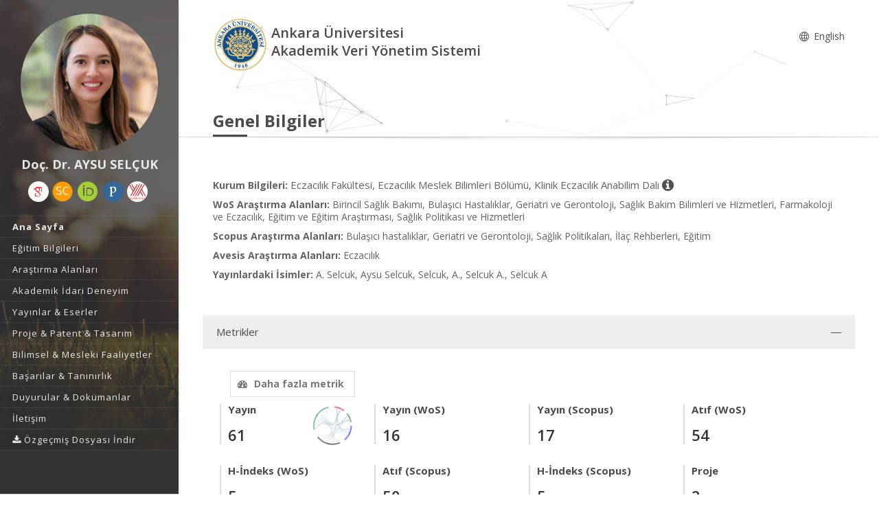

--- FILE ---
content_type: text/css
request_url: https://avesis.ankara.edu.tr/Content/mainpage/resumes/css/resume-common.css?b/NPlPiNtahAhF2nUxF5b1SNWHAGnSaWClnhOVSLea4=
body_size: 6149
content:
.header-column {
    vertical-align: middle;
}

.header-row {
    display: table-row;
    clear: both;
}

.header-part {
    padding-top: 20px;
}

.header-logo {
    margin-bottom: 30px;
    margin-top: -20px;
    float: left;
    position: relative;
}

.header-nav-title {
    margin-top: 15px;
    font-size: 20px;
    font-weight: 600;
    color: #000;
    text-shadow: none !important;
}

.header-home-page-icon {
    margin-top: 15px !important;
    position: relative;
}

@media (min-width: 767px) {
    .hidden-lg {
        display: none !important;
    }
}

@media (max-width: 767px) {
    .hidden-sm, .hidden-xs {
        display: none !important;
    }
    .header-home-page-icon {
         margin-top: 0 !important; 
        position: relative;
    }
    .nav > li > a {
        position: relative;
        display: block;
        padding: 0 15px !important;
    }

    .contact a i {
        color: #fff;
        background-color: #505050;
        border-radius: 50%;
        font-size: 15px !important;
        width: 30px !important;
        height: 30px !important;
        line-height: 30px !important;
        text-align: center;
    }
}

#header .header-nav-top .dropdown-menu {
    border-color: #2b2424;
    margin-top: -2px;
    border-radius: 4px 0 4px 4px;
    padding: 0;
}

open > .dropdown-menu {
    display: block;
}

header .header-nav-top .nav > li > a, #header .header-nav-top .nav > li > span {
    color: #999;
    font-size: .9em;
    padding: 6px 10px;
    display: inline-block;
}

.nav .open > a, .nav .open > a:focus, .nav .open > a:hover {
    background-color: #eee;
    border-color: #337ab7;
}

.nav-pills > li > a {
    border-radius: 4px;
}

.nav > li > a {
    position: relative;
    display: block;
    padding: 10px 15px;
}

    .nav > li > a:focus, .nav > li > a:hover {
        text-decoration: none;
        background-color: #eee;
    }

.open > a {
    outline: 0;
}

.nav-pills > li + li {
    margin-left: 2px;
}

.nav-pills > li {
    float: left;
}

.nav > li {
    position: relative;
    display: block;
}

.dropdown, .dropup {
    position: relative;
}

li {
    line-height: 10px;
}

.unit-list li {
    line-height: 24px;
}

#header .header-nav-top .dropdown-menu a {
    color: #999;
    padding: 6px 12px;
    font-size: .9em;
}

.dropdown-menu > li > a:focus, .dropdown-menu > li > a:hover {
    color: #262626;
    text-decoration: none;
    background-color: #f5f5f5;
}

.dropdown-menu > li > a {
    display: block;
    padding: 3px 20px;
    clear: both;
    font-weight: 400;
    line-height: 1.42857143;
    color: #333;
    white-space: nowrap;
}

#header .header-nav-top .dropdown-menu {
    border-color: #2b2424;
    margin-top: -2px;
    border-radius: 4px 0 4px 4px;
    padding: 0;
}

.open > .dropdown-menu {
    display: block;
}

.dropdown-menu {
    min-width: 100px !important;
}

.dropdown-menu {
    position: absolute;
    top: 100%;
    left: 0;
    z-index: 1000;
    display: none;
    float: left;
    min-width: 160px;
    padding: 5px 0;
    margin: 2px 0 0;
    font-size: 14px;
    text-align: left;
    list-style: none;
    background-color: #fff;
    -webkit-background-clip: padding-box;
    background-clip: padding-box;
    border: 1px solid #ccc;
    border: 1px solid rgba(0,0,0,.15);
    border-radius: 4px;
    -webkit-box-shadow: 0 6px 12px rgba(0,0,0,.175);
    box-shadow: 0 6px 12px rgba(0,0,0,.175);
}

ul.unit-list {
    list-style: none;
    padding: 0;
    margin: 0;
}

ul.research-area-list {
    padding-left: 0px;
    list-style: none;
}

.lessonContent {
    display: flex;
    flex-direction: column;
    align-items: flex-start;
    max-width: 700px;
}

    .lessonContent h6 {
        margin-top: 5px !important;
        margin-bottom: 5px !important;
    }

    .lessonContent ul {
        padding-left: 14px;
    }

    .lessonContent li:not(:last-child) {
        white-space: normal;
        margin-bottom: 5px;
    }

    .lessonContent li a {
        white-space: normal;
    }

.contact i {
    color: #fff;
    background-color: #505050;
    border-radius: 50%;
    font-size: 20px;
    width: 35px;
    height: 35px;
    line-height: 35px;
    text-align: center;
}

.contact div {
    margin-bottom: 20px;
}

    .contact div i {
        margin: 0 auto;
        display: block;
    }

    .contact div .item-head {
        text-align: center;
    }

    .contact div i {
        margin: 0 auto;
    }

.contact .media-body p {
    line-height: 35px;
}

.contact a i {
    color: #fff;
    background-color: #505050;
    border-radius: 50%;
    font-size: 15px;
    width: 30px;
    height: 30px;
    line-height: 30px;
    text-align: center;
}

.contact a{
    float: left;
    margin-right: 5px;
    margin-bottom: 5px;
}

div .social-media-links .contact{
    display: inline-block;
    margin: 0 auto;
}

div .social-media-links {
    width: 260px;
    line-height: 0!important;
}

@media (min-width:768px){
        div .social-media-links .contact {
            display: inline-block;
            margin: 10px auto;
        }

    .side-header .head-main {
        line-height: 0;
    }
}

@media (width: 768px) {
    div .social-media-links {
        width: 550px !important;
    }

    div .social-media-links .contact {
        display: inline-block;
        margin: 0 auto;
    }

    .side-header .head-main {
        line-height: 0;
    }
}

@media (width: 1024px) {
    div .social-media-links {
        width: 370px !important;
        height: 40px !important;
    }

    div .social-media-links .contact {
        display: inline-block;
        margin: 10px auto;
    }
    .side-header .head-main {
        line-height: 0;
    }
}

div .validation-summary-errors ul li {
    line-height: 25px;
    font-size: 14px;
}

div .validation-summary-errors span {
    font-size: 14px;
}

--- FILE ---
content_type: text/css
request_url: https://avesis.ankara.edu.tr/Content/mainpage/css/metrics.css
body_size: 3632
content:
.off-canvas-toggle {
    float: right;
    padding: 0 15px;
}

.off-canvas {
    width: 50%;
    position: fixed;
    right: 0;
    top: 0;
    height: 100%;
    overflow-x: hidden;
    overflow-y: auto;
    background-color: #ffffff;
    transform: translateX(100%);
    transition: .4s ease-in-out;
    z-index: 1060;
}

.off-canvas-active .off-canvas {
    transform: translateX(0);
}

.off-canvas-overlay {
    position: fixed;
    right: 0;
    top: 0;
    width: 100%;
    height: 100%;
    background-color: rgba(0, 0, 0, .5);
    z-index: 1050;
    visibility: hidden;
    opacity: 0;
    transition: .4s ease-in-out;
}

.off-canvas-active .off-canvas-overlay {
    opacity: 1;
    visibility: visible;
}

.closeMetrics-container {
    background-color: #436d98;
    height: 30px;
    display: flex;
    align-items: center;
}

.closeMetrics {
    float: left;
    color: #fff;
    opacity: 1;
    font-size: 16px;
    font-weight: normal;
    cursor: pointer;
}

.moreMetrics {
    height: 38px;
    margin-top: 0;
    margin-right: 0;
    color: #777;
    font-weight: bold;
}

.overlay-margin {
    margin: 30px 10px 10px 10px !important;
}

@media (max-width: 880px) {
    .off-canvas {
        width: 100%;
        overflow-x: auto;
    }
}

.metrics-menu {
    margin-top: 10px !important;
    margin-bottom: 10px;
    display: flex;
    justify-content: end;
}

@media (max-width: 992px) {
    .metrics-menu {
        margin-bottom: 30px;
    }
}

.tab-content {
    border-radius: 0 0 4px 4px;
    box-shadow: 0 1px 5px 0 rgba(0, 0, 0, 0.04);
    background-color: #FFF;
    border: 1px solid #EEE;
    border-top: 0;
    padding: 15px;
}

.progress.light {
    background: #f6f7f8;
    background: -webkit-linear-gradient(#F6F7F8, #F6F7F8 10%, #f5f5f5 11%);
    background: linear-gradient(#F6F7F8, #F6F7F8 10%, #f5f5f5 11%);
    box-shadow: 0 1px 2px rgb(0 0 0 / 10%) inset;
}

.progress-md {
    border-radius: 14px;
    height: 14px;
}
.progress-squared, .progress-squared .progress-bar {
    border-radius: 0 !important;
}

.progress .progress-bar-primary {
    background-color: #0088cc;
}

.progress-md .progress-bar {
    font-size: 11px;
    line-height: 14px;
}

.progress-bar {
    float: left;
    width: 0;
    height: 100%;
    font-size: 12px;
    line-height: 20px;
    color: #fff;
    text-align: center;
    background-color: #337ab7;
    -webkit-box-shadow: inset 0 -1px 0 rgb(0 0 0 / 15%);
    box-shadow: inset 0 -1px 0 rgb(0 0 0 / 15%);
    -webkit-transition: width .6s ease;
    -o-transition: width .6s ease;
    transition: width .6s ease;
}

.resume-font-size {
    font-size: 15px;
    font-weight: 600;
    margin-right: auto;
    margin-bottom: 10px;
    display: flex;
    align-items: end;
}

.resume-margin-bottom {
    margin-bottom: 3px;
}

.hierarchicalEdgeBundling.modal-body {
    padding: 15px;
}

.progress {
    margin-bottom: 10px;
}

.metrics-icon {
    position: absolute;
    right: 25px;
}

.open-access-icon {
    position: absolute;
    right: 40px;
}

@media (max-width: 1199px) and (min-width: 767px) {
    .open-access-icon {
        right: 25px
    }
}

.modal-header .close {
    font-size: 21px;
    line-height: 1;
    color: #000;
    text-shadow: 0 1px 0 #fff;
    opacity: .2;
}

    .modal-header .close:hover {
        color: #000;
        text-decoration: none;
        opacity: .5;
    }

.metrics-count {
    font-size: 2.2rem;
    font-weight: 600;
    color: #333;
}